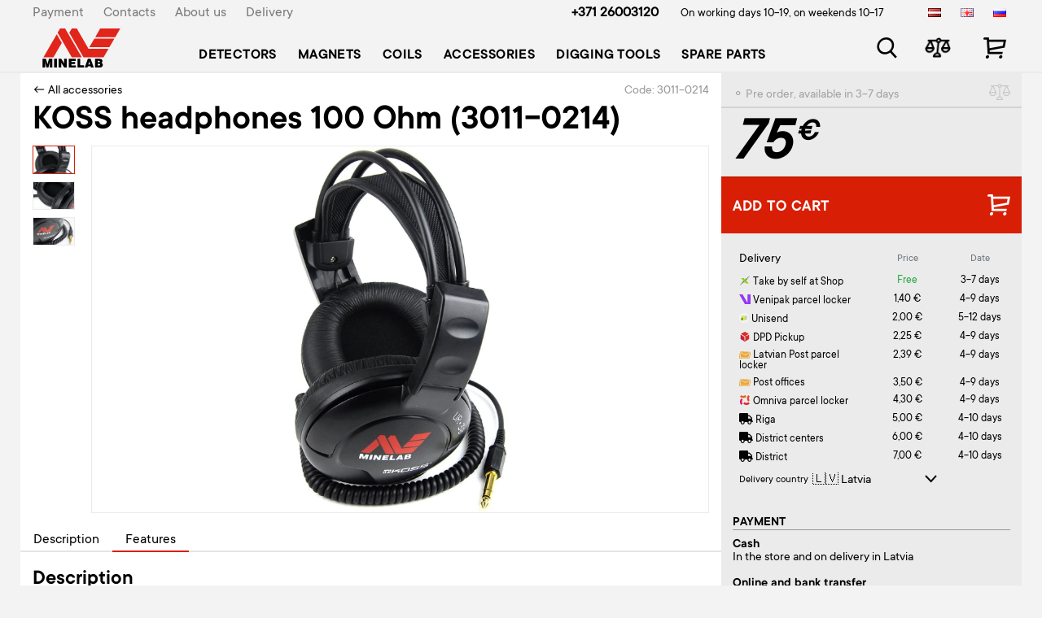

--- FILE ---
content_type: text/html; charset=UTF-8
request_url: https://www.minelab.lv/en/koss-headset-100-ohm-3011-0214
body_size: 5859
content:
<!DOCTYPE html>
<html lang="en">
<head>
	<title>KOSS headphones 100 Оhm (3011-0214) 3011-0214 Accessories pirkti internetu, prekė pristatoma nurodytu adresu, užsakykite, parduotuvė Rygoje - Minelab</title>
	<meta charset="UTF-8">
	<meta http-equiv="x-ua-compatible" content="IE=edge">
	<meta name="viewport" content="width=device-width, initial-scale=1, shrink-to-fit=no">
	<meta name="theme-color" content="#d81f06">
	<meta name="msapplication-TileColor" content="#d81f06">

    <link rel="alternate" href="https://www.minelab.lv/koss-austinas-100-ohm-3011-0214" hreflang="lv">
    <link rel="alternate" href="https://www.minelab.lv/en/koss-headset-100-ohm-3011-0214" hreflang="en">
    <link rel="alternate" href="https://www.minelab.lv/ru/koss-nausniki-100-om-3011-0214" hreflang="ru">
    <link rel="alternate" href="https://www.minelab.lv/koss-headset-100-ohm-3011-0214" hreflang="x-default">

    <meta name="description" content="Official Minelab store in Latvia - metal detectors, pinpointers and coils from an authorized dealer." />
    <meta name="keywords" content="metal detector, metal detector shop, Minelab" />
    <link rel="shortcut icon" type="image/x-icon" href="/minelab/favicon.ico" />


    <link rel="canonical" href="https://www.morex.lv/en/koss-headset-100-ohm-3011-0214">

    <meta property="og:url" content="https://www.minelab.lv/product/1137" />
    <meta property="og:image" content="https://www.minelab.lv/uploads/shop/products/t-E4NUuzBZv4hFr3HiLhXO.jpg" />    <meta property="og:type" content="product" />
    <meta property="og:title" content="KOSS headphones 100 Оhm (3011-0214) - €75" />
    <meta property="og:description" content="Accessories for Metal Detectors. Tool &amp; finds pouch, magnifying glass with illumination, rain covers, waterproof earphones and other accessories. Have a look at morex.lv or come and visit our store in Riga" />

    <script type="text/javascript">
        (function(c,l,a,r,i,t,y){
            c[a]=c[a]||function(){(c[a].q=c[a].q||[]).push(arguments)};
            t=l.createElement(r);t.async=1;t.src="https://www.clarity.ms/tag/"+i;
            y=l.getElementsByTagName(r)[0];y.parentNode.insertBefore(t,y);
        })(window, document, "clarity", "script", "n5r17q3b75");
    </script>


            <script src="https://cookies.morex.lv/cookies/widget.js?h=up1orpiro&l=en" type="text/javascript" defer></script>
        
    
        <link rel="stylesheet" href="/plugins/sweetalert/sweetalert2.min.css" />
        <script src="/plugins/sweetalert/sweetalert2.min.js"></script>
        <link href="/plugins/range-slider/ion.rangeSlider.min.css" rel="stylesheet" />
        <link href="https://www.minelab.lv/compiled/1767596376-compiled_md.css" rel="stylesheet" />
<script src="https://www.minelab.lv/compiled/1767596378-compiled_md.js"></script>

        <script src="/plugins/range-slider/ion.rangeSlider.min.js"></script>
        <link rel="stylesheet" href="https://use.fontawesome.com/releases/v5.4.2/css/all.css"
              integrity="sha384-/rXc/GQVaYpyDdyxK+ecHPVYJSN9bmVFBvjA/9eOB+pb3F2w2N6fc5qB9Ew5yIns" crossorigin="anonymous">
        <link href="/plugins/bootstrap4/css/bootstrap.min.css" rel="stylesheet"/>
        <link rel="stylesheet" href="/md/md.css?v=12"/>



        <script>var language = 'en', lng = '/en';</script>
        <script src="/vendor/livewire/livewire.js?id=90730a3b0e7144480175" data-turbo-eval="false" data-turbolinks-eval="false" ></script><script data-turbo-eval="false" data-turbolinks-eval="false" >window.livewire = new Livewire();window.Livewire = window.livewire;window.livewire_app_url = '';window.livewire_token = 'ohLnQi5QXqHMNRz0iujiQvkqAHdZW3G7ibOELIOZ';window.deferLoadingAlpine = function (callback) {window.addEventListener('livewire:load', function () {callback();});};let started = false;window.addEventListener('alpine:initializing', function () {if (! started) {window.livewire.start();started = true;}});document.addEventListener("DOMContentLoaded", function () {if (! started) {window.livewire.start();started = true;}});</script>

                    <script>(function (w, d, s, l, i) {
                    w[l] = w[l] || [];
                    w[l].push({
                        'gtm.start':
                            new Date().getTime(), event: 'gtm.js'
                    });
                    var f = d.getElementsByTagName(s)[0],
                        j = d.createElement(s), dl = l != 'dataLayer' ? '&l=' + l : '';
                    j.async = true;
                    j.src =
                        'https://www.googletagmanager.com/gtm.js?id=' + i + dl;
                    f.parentNode.insertBefore(j, f);
                })(window, document, 'script', 'dataLayer', 'GTM-5XH6TZ9');</script>
            </head>
    <body>
    <div id="overlay"></div>
    <div id="wrap">
        <header>
            <div class="container">
                <div class="row topMenu">
                    <div class="col-6 d-none d-xl-block">
                        <div class="d-flex flex-row">
                                                        <div class="pr-4">
                                <a href="/en/payment">Payment</a>
                            </div>
                                                        <div class="pr-4">
                                <a href="/en/contact">Contacts</a>
                            </div>
                                                        <div class="pr-4">
                                <a href="/en/par-mums">About us</a>
                            </div>
                                                        <div class="pr-4">
                                <a href="/en/delivery">Delivery</a>
                            </div>
                                                    </div>
                    </div>

                    <div class="col-6 d-none d-xl-block">
                        <div class="row">
                            <div class="col-xl-9 text-right">
                                <a class="phone mr-4"
                                   href="tel:+37126003120">+371 26003120</a>
                                <span class="s3">
                                    On working days 10-19,
                                    on weekends 10-17
                                </span>
                            </div>

                            <div class="col-xl-3 text-right languages">
                                <div class="d-flex flex-row">
                                                                            <a href="/koss-austinas-100-ohm-3011-0214" class="pl-4" style="opacity: 1;">
                                            <img src="/images/lv.png" alt="LAT"/>
                                        </a>
                                                                            <a href="/en/koss-headset-100-ohm-3011-0214" class="pl-4" style="opacity: 1;">
                                            <img src="/images/en.png" alt="ENG"/>
                                        </a>
                                                                            <a href="/ru/koss-nausniki-100-om-3011-0214" class="pl-4" style="opacity: 1;">
                                            <img src="/images/ru.png" alt="RUS"/>
                                        </a>
                                                                    </div>
                            </div>
                        </div>
                    </div>
                </div>

                <div class="row navMenu">
                        <div class="col-xl-10 col-5">
                            <form method="get" action="/en/search" class="searchPanel" style="display: none;">
                                <div class="close"></div>
                                <input type="text" name="v" value="" placeholder="Product, brand or feature" autocomplete="off" />
                                <ul class="searchResults" style="display: none;"></ul>
                            </form>

                            <nav class="navbar navbar-expand-xl navbar-light">
                                <button class="navbar-toggler" type="button" data-toggle="collapse"
                                        data-target="#navbarContent" aria-controls="navbarContent" aria-expanded="false"
                                        aria-label="Toggle navigation">
                                    <span class="navbar-toggler-icon"></span>
                                </button>

                                <a class="navbar-brand minelab" href="/en/">
                                                                            <img src="/minelab/minelab-logo.svg" alt="" class="d-none d-xl-block"/>
                                        <img src="/minelab/minelab-logo-sm.svg" alt="" class="d-xl-none"/>
                                                                    </a>

                                <div class="collapse navbar-collapse" id="navbarContent">
                                    <div class="d-xl-none">
                                        <button class="navbar-toggler close-icon" type="button" data-toggle="collapse"
                                                data-target="#navbarContent" aria-controls="navbarContent"
                                                aria-expanded="false" aria-label="Toggle navigation">
                                            <span class="navbar-toggler-icon"></span>
                                        </button>
                                    </div>

                                    <ul class="navbar-nav">
                                                                            <li class="nav-item">
                                            <a class="nav-link" href="/en/detectors">Detectors</a>
                                        </li>
                                                                            <li class="nav-item">
                                            <a class="nav-link" href="/en/magnets">Magnets</a>
                                        </li>
                                                                            <li class="nav-item">
                                            <a class="nav-link" href="/en/coils">Coils</a>
                                        </li>
                                                                            <li class="nav-item">
                                            <a class="nav-link" href="/en/accessories">Accessories</a>
                                        </li>
                                                                            <li class="nav-item">
                                            <a class="nav-link" href="/en/digging-tools">Digging tools</a>
                                        </li>
                                                                            <li class="nav-item">
                                            <a class="nav-link" href="/en/spare-parts">Spare parts</a>
                                        </li>
                                    
                                                                                    <li class="nav-item d-xl-none mt-3">
                                                <a class="nav-link s2" href="/en/delivery">Delivery</a>
                                            </li>
                                                                                    <li class="nav-item d-xl-none ">
                                                <a class="nav-link s2" href="/en/par-mums">About us</a>
                                            </li>
                                                                                    <li class="nav-item d-xl-none ">
                                                <a class="nav-link s2" href="/en/contact">Contacts</a>
                                            </li>
                                                                                    <li class="nav-item d-xl-none ">
                                                <a class="nav-link s2" href="/en/payment">Payment</a>
                                            </li>
                                        
                                        <li class="nav-item d-xl-none mt-3 s2 white">
                                            <div class="row">
                                                <div class="col-9">
                                                    <div class="bold">
                                                        Rīga, Latgales 418B<br/>
                                                        <a href="tel:+37126003120">+371 2 600-31-20</a>
                                                    </div>
                                                    on working days 10-19<br/>
                                                    on weekends 10-17
                                                </div>
                                                <div class="col-3 languages text-center">
                                                                                                            <a href="/koss-austinas-100-ohm-3011-0214"
                                                           class="s4 ">LAT</a>
                                                                                                            <a href="/en/koss-headset-100-ohm-3011-0214"
                                                           class="s4 active">ENG</a>
                                                                                                            <a href="/ru/koss-nausniki-100-om-3011-0214"
                                                           class="s4 ">RUS</a>
                                                                                                    </div>
                                            </div>
                                        </li>
                                    </ul>
                                </div>
                            </nav>
                        </div>

                    <div class="
                        col-7
                        col-xl-2 offset-xl-0
                        col-lg-3 offset-lg-4
                        col-md-4 offset-md-3
                        col-sm-5 offset-sm-2
                        icon-panel">
                            <div class="row mt-xl-3 mt-2 mr-1 text-right">
                                <div class="col">
                                    <a href="" class="ico-search searchTrigger"></a>
                                </div>
                                <div class="col">
                                                                    <a href="/en/compare" class="ico-compare">
                                        <span class="ico-counter" style="display: none">0</span>
                                    </a>
                                </div>
                                <div class="col" style="padding-right: 0;">
                                                                    <a href="/en/cart" class="ico-cart">
                                        <span class="ico-counter" style="display: none">0</span>
                                    </a>
                                </div>
                            </div>
                        </div>
                    </div>
                </div>
            </header>

            <main><div class="container product">
    <div class="row">
        <div class="col-xl-9 info-part">
            <div class="d-flex justify-content-between">
                <div><a href="/en/accessories">← All accessories</a></div>
                <div class="code">Code: 3011-0214</div>
            </div>

            <h1>KOSS headphones 100 Оhm (3011-0214)</h1>

            
            <div class="pictures">
                <div class="list">
                                                                        <a class="item hover" data-img="E4NUuzBZv4hFr3HiLhXO" rel="gallery" style="background-image: url('/uploads/shop/products/t-E4NUuzBZv4hFr3HiLhXO.jpg')"></a>
                                                    <a class="item " data-img="PJyVN2gtZ8jqOZz7TqX2" rel="gallery" style="background-image: url('/uploads/shop/products/t-PJyVN2gtZ8jqOZz7TqX2.jpg')"></a>
                                                    <a class="item " data-img="yTZhWrmnqJAuRC3JU0To" rel="gallery" style="background-image: url('/uploads/shop/products/t-yTZhWrmnqJAuRC3JU0To.jpg')"></a>
                                                                                                    </div>

                <div class="picture">
                                                                        <a href="/uploads/shop/products/E4NUuzBZv4hFr3HiLhXO.jpg" class="main" data-fancybox="gallery" data-img="E4NUuzBZv4hFr3HiLhXO" style="display: block">
                                <img src="/uploads/shop/products/E4NUuzBZv4hFr3HiLhXO.jpg" alt="KOSS headphones 100 Оhm (3011-0214)" title="KOSS headphones 100 Оhm (3011-0214)" itemprop="image"
                                     data-zoom-image="https://images.minelab.lv/products_original/E4NUuzBZv4hFr3HiLhXO.jpg"/>
                            </a>
                                                    <a href="/uploads/shop/products/PJyVN2gtZ8jqOZz7TqX2.jpg" class="main" data-fancybox="gallery" data-img="PJyVN2gtZ8jqOZz7TqX2" style="display: none">
                                <img src="/uploads/shop/products/PJyVN2gtZ8jqOZz7TqX2.jpg" alt="KOSS headphones 100 Оhm (3011-0214)" title="KOSS headphones 100 Оhm (3011-0214)" itemprop="image"
                                     data-zoom-image="https://images.minelab.lv/products_original/PJyVN2gtZ8jqOZz7TqX2.jpg"/>
                            </a>
                                                    <a href="/uploads/shop/products/yTZhWrmnqJAuRC3JU0To.jpg" class="main" data-fancybox="gallery" data-img="yTZhWrmnqJAuRC3JU0To" style="display: none">
                                <img src="/uploads/shop/products/yTZhWrmnqJAuRC3JU0To.jpg" alt="KOSS headphones 100 Оhm (3011-0214)" title="KOSS headphones 100 Оhm (3011-0214)" itemprop="image"
                                     data-zoom-image="https://images.minelab.lv/products_original/yTZhWrmnqJAuRC3JU0To.jpg"/>
                            </a>
                                                            </div>
            </div>

            <ul class="nav" id="infoNavBar">
                <li class="nav-item">
                    <a class="nav-link" href="#description">Description</a>
                </li>
                                    <li class="nav-item">
                        <a class="nav-link" href="#attributes">Features</a>
                    </li>
                                                
            </ul>

            <div class="info" data-spy="scroll" data-target="#infoNavBar" data-offset="690">
                <h2 id="description">Description</h2>
                <span style="font-size:14px">Minelab&#39;s high-quality headphones provide you with the ability to hear faint deep treasure with crisp clear sound.</span><br />

<span style="font-size:14px">Connection Type - wired.</span><br />

&nbsp;<br />


                <br/>
                                    <h2 id="attributes">Features</h2>
                                <div class="row">
                    <div class="col-lg-12">
                                                    <table class="table attributes">
                                                                                                        <tr>
                                        <td>Type</td>
                                        <td>
                                                                                            Earphones
                                                                                    </td>
                                    </tr>
                                                                                                        <tr>
                                        <td>Connect.Type</td>
                                        <td>
                                                                                            Wired
                                                                                    </td>
                                    </tr>
                                                            </table>
                                            </div>
                    
                </div>

                

                <br/>
                
            </div>


        </div>

        <div class="col-xl-3 price-part product" data-id="1137">
            <div id="stickyPanel" style="background: #ebebeb;">
                <div class="top d-flex flex-row justify-content-between">
                                            <div class="toOrder">
                            ⚬                                Pre order, available in 3-7 days
                                                    </div>
                                        <div class="actions">
                        <a class="ico-compare sm toggleCompare" data-toggle="tooltip" data-placement="bottom" title="Add to compare"></a>
                        
                    </div>
                </div>

                <div class="price-block">
                    <div class="d-flex flex-row justify-content-between">
                        <div class="price">
                            75<span>  €</span>
                        </div>

                                            </div>

                                    </div>

                
                <a href="/en/koss-headset-100-ohm-3011-0214?addToCart" rel="nofollow" class="addToCart d-flex flex-row justify-content-between">
                    <div>Add to Cart</div>
                    <div>
                        <div class="ico-cart"></div>
                    </div>
                </a>

                                    <div class="deliveryInfo">
                                                    <div class="deliveryDates mt-3 p-2 shadow-sm">
                                <div wire:id="GRQhi0cpMEITwdXceKZe" wire:initial-data="{&quot;fingerprint&quot;:{&quot;id&quot;:&quot;GRQhi0cpMEITwdXceKZe&quot;,&quot;name&quot;:&quot;product.delivery-info&quot;,&quot;locale&quot;:&quot;en&quot;,&quot;path&quot;:&quot;en\/koss-headset-100-ohm-3011-0214&quot;,&quot;method&quot;:&quot;GET&quot;,&quot;v&quot;:&quot;acj&quot;},&quot;effects&quot;:{&quot;listeners&quot;:[&quot;setCode&quot;]},&quot;serverMemo&quot;:{&quot;children&quot;:[],&quot;errors&quot;:[],&quot;htmlHash&quot;:&quot;b341cf9b&quot;,&quot;data&quot;:{&quot;productId&quot;:1137,&quot;code&quot;:&quot;3011-0214&quot;,&quot;productWeight&quot;:&quot;1&quot;,&quot;sizes&quot;:&quot;&quot;,&quot;readyToLoad&quot;:false,&quot;country&quot;:&quot;us&quot;,&quot;countries&quot;:{&quot;lv&quot;:&quot;Latvia&quot;,&quot;lt&quot;:&quot;Lithuania&quot;,&quot;ee&quot;:&quot;Estonia&quot;},&quot;deliveryMethods&quot;:null},&quot;dataMeta&quot;:[],&quot;checksum&quot;:&quot;63c675f76bd051876e68e9ccf414f36f0368eeae386f4a0ce0f84dcee9df825b&quot;}}" wire:init="loadData">
    <div>
        <div class="row mb-2 align-items-end">
            <div class="col-6">
                            <div class="fs-5">Delivery</div>
                        </div>

            <div class="col-3 ps-0 text-center text-muted small" style="margin-bottom: 2px;">
                Price
            </div>

            <div class="col-3 ps-0 text-center text-muted small" style="margin-bottom: 2px;">
                Date
            </div>
        </div>

        <div class="list" wire:loading.class="opacity-80">
                    <div class="text-center p-2"><i class="fas fa-spinner fa-spin fa-2x"></i></div>
                </div>
    </div>

</div>

<!-- Livewire Component wire-end:GRQhi0cpMEITwdXceKZe -->                            </div>
                        
                        <div class="payment-block">
                            <div class="title">Payment</div>
                            <div class="description">
                                                                    <b>Cash</b>
                                    <p>In the store and on delivery in Latvia</p>
                                                                <b>Online and bank transfer</b>
                                <p>With any delivery method</p>
                            </div>
                        </div>

                                                    <div class="guarantee-block">
                                <div class="title">Guarantee 2 years</div>
                            </div>
                                            </div>
                            </div>

        </div>
    </div>
</div>

<script>
    // gtm
    dataLayer.push({
        'ecommerce': {
            'detail': {
                'products': [{
                    'name': 'KOSS austiņas 100 Ohm (3011-0214)',
                    'id': '1137',
                    'price': '75.00',
                    'brand': 'Minelab',
                    'category': 'Aksesuāri',
                    'variant': ''
                }]
            }
        }
    });

    dataLayer.push({
        'event': 'ViewContent',
        'value': '75.00',
        'content_ids': ['3011-0214'],
        'content_category': 'Aksesuāri',
        'content_name': 'KOSS austiņas 100 Ohm (3011-0214)',
    });
</script></main>
        </div>

        <footer>
            <div class="container">
                <div class="row">
                    <div class="
                    col-md-2
                    col-xs-7
                    col-5
                    mb-3">
                                            <img src="/minelab/minelab-logo.png" alt="Minelab" class="img-fluid d-none d-xl-block" />
                        <img src="/minelab/minelab-logo-sm.png" alt="Minelab" class="img-fluid d-xl-none" />
                                        </div>

                                        <div class="col-lg-2 col-md-4 col-sm-4 col-6 pt-md-3 pt-lg-0 text-center text-sm-left mb-3 mb-sm-0">
                        <b>Catalog</b>
                                            <p><a href="/en/detectors">Detectors</a></p>
                                            <p><a href="/en/magnets">Magnets</a></p>
                                            <p><a href="/en/coils">Coils</a></p>
                                            <p><a href="/en/accessories">Accessories</a></p>
                                            <p><a href="/en/digging-tools">Digging tools</a></p>
                                            <p><a href="/en/spare-parts">Spare parts</a></p>
                                        </div>
                    <div class="col-lg-2 col-md-3 col-sm-4 col-6 col-6 pt-xs-3 text-center text-sm-left">
                        <b>Customer assistance</b>
                                            <p><a href="/en/payment">Payment</a></p>
                                            <p><a href="/en/garantija">Warranty</a></p>
                                            <p><a href="/en/ka-pasutit">How to order</a></p>
                                            <p><a href="/en/contact">Contacts</a></p>
                                            <p><a href="/en/par-mums">About us</a></p>
                                            <p><a href="/en/delivery">Delivery</a></p>
                                            <p><a href="/en/privatuma-politika">Privacy policy</a></p>
                                            <p><a href="/en/cookies">Cookies</a></p>
                                        </div>
                    <div class="col-lg-4 col-sm-8 col-6 p-t-md-3 text-center text-sm-left">
                        <div class="row">
                            <div class="col-md-7">
                                <p>
                                    <b>
                                        <a href="tel:+37126003120">+371 26003120</a>
                                    </b>
                                </p>
                                <p>
                                    On working days from 10 to 20,<br />
                                    on weekends from 10 to 18
                                </p>
                            </div>
                            <div class="col-md-5">
                                <p style="font-weight: bold;"><a href="/cdn-cgi/l/email-protection#31585f575e715c5e4354491f5d47"><span class="__cf_email__" data-cfemail="620b0c040d220f0d10071a4c0e14">[email&#160;protected]</span></a></p>
                                <p><a href="https://www.youtube.com/channel/UCuLq98Bv2E6-725PwTfDjhg" target="_blank">Youtube</a></p>
                                <p><a href="https://www.instagram.com/morexdetektori.lv/" target="_blank">Instagram</a></p>
                                <p><a href="https://www.facebook.com/morexdetektori" target="_blank">Facebook</a></p>

                                                        </div>
                        </div>
                    </div>
                </div>
            </div>
        </footer>
        <script data-cfasync="false" src="/cdn-cgi/scripts/5c5dd728/cloudflare-static/email-decode.min.js"></script><script type="text/javascript" src="/md/md.js?5"></script>
    <script defer src="https://static.cloudflareinsights.com/beacon.min.js/vcd15cbe7772f49c399c6a5babf22c1241717689176015" integrity="sha512-ZpsOmlRQV6y907TI0dKBHq9Md29nnaEIPlkf84rnaERnq6zvWvPUqr2ft8M1aS28oN72PdrCzSjY4U6VaAw1EQ==" data-cf-beacon='{"version":"2024.11.0","token":"83fa61c1f2c84d8f9482e374c31f8ae1","r":1,"server_timing":{"name":{"cfCacheStatus":true,"cfEdge":true,"cfExtPri":true,"cfL4":true,"cfOrigin":true,"cfSpeedBrain":true},"location_startswith":null}}' crossorigin="anonymous"></script>
</body>
    </html>